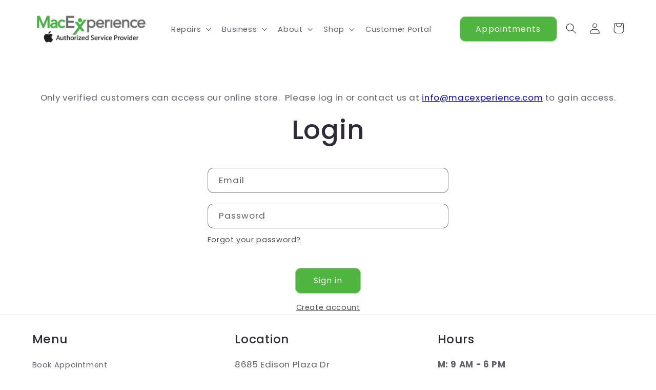

--- FILE ---
content_type: text/css
request_url: https://macexperience.com/cdn/shop/t/4/assets/employee-purchase-program.css?v=106613770531536063631718233997
body_size: -555
content:
@media screen and (min-width: 750px){div.epp{background:#ddd;display:flex;height:80px;overflow:hidden;position:sticky;top:0;left:0;width:100%;z-index:9999}div.epp img{max-height:40px}span.epp-text{border:0px solid black;display:inline-block;height:50px;margin:auto auto auto 20px;overflow:hidden;padding:10px;text-align:left;width:100%}span.epp-logo{border:0px solid black;display:inline-block;height:50px;margin:20px 20px auto auto;padding:0;text-align:right;width:100%}span.epp-text-2{border:0px solid black;display:none;height:50px;margin:auto auto auto 20px;overflow:hidden;padding:10px;text-align:left;width:100%}}@media screen and (max-width: 750px){div.epp{background:#ddd;display:block;height:auto;left:0;max-height:150px;overflow:hidden;padding:5px;position:sticky;top:0;width:100%;z-index:9999}div.epp img{max-height:40px;max-width:90%}span.epp-text{border:0px solid black;display:none;height:auto;margin:auto;overflow:hidden;padding:0;font-size:10pt;text-align:center;width:100%}span.epp-logo{border:0px solid black;display:block;height:auto;margin:10px 0 0;text-align:center;width:100%}span.epp-text-2{border:0px solid black;display:block;height:auto;margin:0 0 10px;overflow:hidden;padding:0;font-size:14pt;text-align:center;width:100%}}
/*# sourceMappingURL=/cdn/shop/t/4/assets/employee-purchase-program.css.map?v=106613770531536063631718233997 */


--- FILE ---
content_type: text/javascript
request_url: https://macexperience.com/cdn/shop/t/4/assets/bss-custom.js?v=64296133638234771841718698714
body_size: -433
content:
let timeBack=10;const targets=document.querySelectorAll(".product__info-wrapper fieldset");targets.forEach(target=>{target.addEventListener("change",()=>{console.log("changessss"),setTimeout(()=>{const variantValue=new URLSearchParams(new URL(window.location.href).search).get("variant");console.log(variantValue),BSS_B2B.cp.changeProductPrice(JSON.parse($("#bss-b2b-store-data").html()),"[bss-b2b-variant-id]",!1,!1,variantValue)},1e3)})});
//# sourceMappingURL=/cdn/shop/t/4/assets/bss-custom.js.map?v=64296133638234771841718698714
